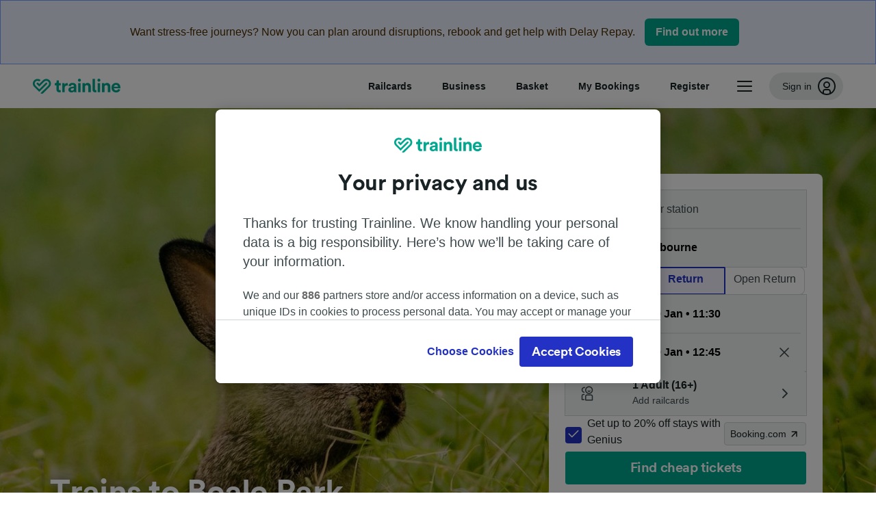

--- FILE ---
content_type: text/css; charset=UTF-8
request_url: https://www.thetrainline.com/cms-web/public/736.79b878570d7051866217.css
body_size: 46
content:
:root{--dp_opacity_0_02:0.02;--dp_opacity_0_04:0.04;--dp_opacity_0_08:0.08;--dp_opacity_0_12:0.12;--dp_opacity_0_24:0.24;--dp_opacity_0_4:0.4;--dp_opacity_0_48:0.48;--dp_opacity_0_64:0.64;--dp_opacity_0_8:0.8;--dp_opacity_1:1}


--- FILE ---
content_type: application/javascript; charset=UTF-8
request_url: https://www.thetrainline.com/cms-web/public/737-bea9274956d0daa0a6a8.js
body_size: -102
content:
(window.webpackJsonp=window.webpackJsonp||[]).push([[737],{1199:function(n,w,o){}}]);

--- FILE ---
content_type: application/javascript; charset=UTF-8
request_url: https://www.thetrainline.com/cms-web/public/shareable-login-it-IT-json-translations-5ab2511144cb8aa0be6d.js
body_size: 3073
content:
(window.webpackJsonp=window.webpackJsonp||[]).push([[506],{1545:function(i){i.exports=JSON.parse('{"login.email":"E-mail","login.footer.signup":"Hai già un account? Accedi","login.footer.registry":"Nuovo cliente? Registrati ora","login.footer.copy":"{link}","login.footer.businessCopy":"Continuando accetti le nostre {termsLink}. Si applica l\'\'{link}.","login.footer.privacyPolicy":"Informativa sulla privacy","login.footer.termsAndConditions":"Condizioni generali","login.footer.keepSignedIn":"La tua sessione rimarrà attiva","login.footer.keepSignedInInfo":"La sessione rimarrà attiva finché non uscirai dall\'account. Se utilizzi un dispositivo condiviso, ti consigliamo di disconnetterti dopo aver utilizzato i nostri servizi.","login.keepSignedInDescription":"La sessione rimarrà attiva finché non uscirai dall\'account. Se utilizzi un dispositivo condiviso, ti consigliamo di disconnetterti dopo aver utilizzato i nostri servizi.","login.keepSignedInTitle":"La tua sessione rimarrà attiva","login.registerEmail.firstName":"Nome","login.registerEmail.lastName":"Cognome","login.registerEmail.surName":"Cognome","login.registerEmail.password":"Password","login.registerEmail.passwordDetails":"6 o più caratteri","login.registerEmail.register":"Registrati","login.registerEmail.title":"Crea un account","login.registerEmail.firstNameMissing":"Inserisci un nome","login.registerEmail.firstNameTooLong":"Il nome non deve contenere più di 30 caratteri","login.registerEmail.lastNameMissing":"Inserisci un cognome","login.registerEmail.lastNameTooLong":"Il cognome non deve contenere più di 30 caratteri","login.registerEmail.emailMissing":"Inserisci un indirizzo e-mail","login.registerEmail.emailInvalidFormat":"Inserisci un indirizzo e-mail, es. nome.cognome@dominio.com","login.registerEmail.suggestedEmail":"Intendevi {suggestedEmail}?","login.registerEmail.passwordHasDisallowedCharacters":"Inserisci una password con dei caratteri validi","login.registerEmail.passwordInvalidType":"Inserisci una password valida","login.registerEmail.passwordMissing":"Inserisci una password","login.registerEmail.passwordPlaceholder":"Password","login.registerEmail.passwordTooLong":"La password è troppo lunga, deve avere meno di 128 caratteri.","login.registerEmail.passwordTooShort":"La password è troppo corta, deve avere più di 6 caratteri.","login.registerEmail.replaceEmailWithSuggested":"Sostituisci","login.registerEmail.companyName":"Nome dell\'organizzazione","login.registerEmail.companyNameMissing":"Inserisci il nome dell\'organizzazione","login.registerEmail.companyNameTooLong":"Il nome dell\'azienda deve contenere massimo 30 caratteri","login.registerEmail.companyNameInvalidType":"Inserisci un nome azienda valido","login.socialOverlayCancel":"Annulla","login.socialOverlayRetry":"Riprova","login.socialOverlayWarningOne":"Non riesci a visualizzare la finestra di {label}?","login.socialOverlayWarningTwo":"Potrebbe essere necessario disattivare il blocco popup.","login.signIn.title":"Accedi","login.signIn.forgottenPassowrd":"Password dimenticata?","login.migrationSignIn.learnMore":"Maggiori informazioni","login.migrationSignIn.knownUserExistingSgpPasswordRequired":"Sembra che tu abbia già un account su trainline.com. Inserisci la tua {trainlineComPassword} e unificheremo gli account.","login.migrationSignIn.knownUserTrainlineComPassword":"password trainline.com","login.migrationSignIn.knownUserCreateAPassword":"Crea una password per l\'account trainline.com e accedi alle tue prenotazioni, carte e passeggeri.","login.migrationSignIn.orSignInWith":"O accedi con","login.migrationSignIn.transferYourAccount":"Trasferisci il tuo account","login.migrationSignIn.signInAsNormal":"Accedi come faresti normalmente su {trainlineEu} per visualizzare le tue prenotazioni, carte e passeggeri su {trainlineCom}.","login.migrationSignIn.doublePasswordModePlaceholder":"password trainline.{topLevelDomain}","login.migrationSignIn.alreadyHaveAnAccount":"Sembra che tu abbia già un account.","login.migrationSignIn.comPasswordEntered":"Grazie! Questa è la tua password per trainline.com.","login.migrationSignIn.enterSecondPassword":"Inserisci anche la password per {trainlineAccount} e unificheremo gli account.","login.emailAlreadyRegisteredError":"Esiste già un account associato a questa e-mail.","login.needFacebookEmail":"Inserisci un indirizzo e-mail","login.serverError":"Impossibile eseguire l\'azione richiesta.","login.unknownError":"Impossibile eseguire l\'azione richiesta.","login.badCredentials":"Controlla i tuoi dati e riprova.","login.isBusinessAccount":"Sembra che il tuo sia un account Business. Se hai un account separato per i viaggi personali, accedi qui sopra con questi dati. Altrimenti, gestisci i tuoi viaggi di lavoro sul nostro {link}.","login.hasActiveVouchers":"Al momento non possiamo trasferire il tuo account in quanto hai dei buoni Trainline compatibili soltanto con {link}.","login.isBusinessAccount.linkText":"sito Trainline for Business","login.hasActiveVouchers.linkText":"la versione precedente del nostro sito.","login.emailAlreadyRegisteredErrorLinks":"{link1} o {link2}.","login.savePreferencesError":"Siamo spiacenti, qualcosa non ha funzionato e non abbiamo potuto salvare le tue preferenze.","login.savePreferencesErrorLinks":"Vai alla sezione \\"Preferenze di contatto\\"","login.signin":"Accedi","login.resetYourPassword":"Reimposta la tua password","login.links.privacyPolicy":"https://www.thetrainline.com/it/terms/privacy","login.link.forgottenPassword":"https://www.thetrainline.com/it/my-account/forgot-password","login.preferences.title":"Account creato!","login.preferences.reminder":"Puoi cambiare le impostazioni in qualsiasi momento dal tuo account.","login.preferences.contactPreferences":"Preferenze di contatto","login.preferences.saved":"Salvato","login.formField.hide":"Nascondi","login.formField.show":"MOSTRA","login.formField.hide.aria":"Nascondi password","login.formField.show.aria":"Mostra password","login.privacyPolicyApplies":"{privacyPolicyLink}","login.newCustomerLink":"Nuovo cliente? Registrati ora","login.findBookingLink":"Trova una prenotazione","login.recognisedUserTitle":"Per motivi di sicurezza, inserisci nuovamente la password","login.recognisedUserTitleSocial":"Per la tua sicurezza, connettiti a {providerLabel} per continuare","login.recognisedUserButtonLabel":"Continua come {userName}","login.recognisedUserFooter":"Non sei {userName}? Utilizza un altro account","login.recognisedUserSocialButtonLabel":"Accedi con {socialProvider}","login.socialLogin":"Accesso tramite social","login.signInWithYourEmail":"Accedi con il tuo indirizzo e-mail","login.checkoutAsGuest":"Continua come ospite","login.socialSignInForFasterCheckout":"Per un pagamento più rapido accedi con","login.fasterSignInWithSocialTitle":"Accedi più velocemente con","login.registerNewUser.registerNewAccountPrompt":"Crea un nuovo account","login.guestCheckout.title":"Continua come ospite","login.guestCheckout.information":"I tuoi biglietti saranno inviati a questo indirizzo","login.guestCheckout.submitButton":"Continua come ospite","login.businessRegisterEmail.title":"Crea un account per la tua azienda","login.registerNewUser.alreadyRegisteredSignInPrompt":"Hai già un account? Accedi","login.europeanBusinessSign.signLink":"https://www.trainline.eu/signin","login.europeanBusinessSign.subTitle":"Per accedere con il tuo account, clicca qui sotto.","login.europeanBusinessSign.businessTravel":"Si parte","login.europeanBusinessSign.lookingBusinessTravel":"🇪🇺 Hai creato un account per i tuoi viaggi business in Europa prima del 7 dicembre 2023?","login.europeanBusinessSign.registerLink":"https://www.thetrainline.com/business","login.sso.title":"Continua con SSO","signIn.with.sso":"Accedi con SSO","signIn.with.password":"Accedi tramite password","login.sso.not.configured":"Per questo account non è stato configurato il Single Sign-On (SSO).","login.sso.technical.issue":"L\'accesso non ha funzionato, riprova.","login.sso.authentication.failed":"L\'accesso non ha funzionato. Verifica con il tuo amministratore o prova con un altro indirizzo e-mail.","login.sso.error.linkText":"Richiedi assistenza qui","register.organisation.size":"Dimensioni organizzazione","register.organisation.industry":"Settore","select":"Seleziona","organisation.industry.account":"Contabilità","organisation.industry.advert":"Pubblicità/media/PR","organisation.industry.arts":"Arte/Musica/Intrattenimento","organisation.industry.charity":"Beneficenza","organisation.industry.construct":"Costruzioni/edilizia","organisation.industry.consultbus":"Consulenza - commercio","organisation.industry.consultitt":"Consulenza - IT/Telecomunicazioni","organisation.industry.consultoth":"Consulenza - altro","organisation.industry.design":"Design/Architettura","organisation.industry.edustaff":"Formazione - personale","organisation.industry.edustud":"Istruzione - studente","organisation.industry.electric":"Elettrico","organisation.industry.finance":"Servizi finanziari/Assicurazioni","organisation.industry.industry":"Industria","organisation.industry.law":"Legale","organisation.industry.leisure":"Tempo libero","organisation.industry.market":"Marketing","organisation.industry.newmed":"Nuovi media/Internet","organisation.industry.other":"Altro","organisation.industry.pharm":"Farmaceutico/medico","organisation.industry.public":"Settore pubblico","organisation.industry.publish":"Editoria","organisation.industry.retail":"Vendita al dettaglio","organisation.industry.telecom":"Telecomunicazioni","organisation.industry.transport":"Trasporti/automobilistico","organisation.industry.travel":"Viaggi/Turismo","organisation.form.title":"Informazioni sulla tua organizzazione","organisation.form.description":"Per personalizzare al meglio la tua esperienza, abbiamo bisogno di qualche informazione in più.","organisation.form.dropdown.error":"Seleziona un\'opzione"}')}}]);

--- FILE ---
content_type: application/javascript; charset=UTF-8
request_url: https://www.thetrainline.com/cms-web/public/shareable-login-en-gb-translations-f525f35b8c8f48bbefbf.js
body_size: 2775
content:
(window.webpackJsonp=window.webpackJsonp||[]).push([[143],{1457:function(i){i.exports=JSON.parse('{"login.email":"Email","login.footer.signup":"Already registered? Sign in","login.footer.registry":"New customer? Register now","login.footer.copy":"{link} applies","login.footer.businessCopy":"By continuing you agree with our {termsLink}. {link} applies","login.footer.privacyPolicy":"Privacy Policy","login.footer.termsAndConditions":"Terms and Conditions","login.footer.keepSignedIn":"We will keep you signed in","login.footer.keepSignedInInfo":"We will keep you signed in until you sign out at any point in time. Please sign out after using our services if you are using a shared device.","login.keepSignedInDescription":"We will keep you signed in until you sign out at any point in time. Please sign out after using our services if you are using a shared device.","login.keepSignedInTitle":"We will keep you signed in","login.registerEmail.firstName":"First name","login.registerEmail.lastName":"Last name","login.registerEmail.surName":"Surname","login.registerEmail.password":"Password","login.registerEmail.passwordDetails":"6 or more characters","login.registerEmail.register":"Register","login.registerEmail.title":"Register with us","login.registerEmail.firstNameMissing":"Please enter a first name","login.registerEmail.firstNameTooLong":"First name must be 30 characters or less","login.registerEmail.lastNameMissing":"Please enter a last name","login.registerEmail.lastNameTooLong":"Last name must be 30 characters or less","login.registerEmail.emailMissing":"Please enter an email address","login.registerEmail.emailInvalidFormat":"Please enter an email address, e.g. your.name@domain.com","login.registerEmail.suggestedEmail":"Did you mean {suggestedEmail}?","login.registerEmail.passwordHasDisallowedCharacters":"Please enter a password with valid characters","login.registerEmail.passwordInvalidType":"Please enter a valid password","login.registerEmail.passwordMissing":"Please enter a password","login.registerEmail.passwordPlaceholder":"Password","login.registerEmail.passwordTooLong":"Password is too long, it must be less than 128 characters","login.registerEmail.passwordTooShort":"Password is too short, it must be more than 6 characters.","login.registerEmail.replaceEmailWithSuggested":"Replace","login.registerEmail.companyName":"Business name","login.registerEmail.companyNameMissing":"Please enter a business name","login.registerEmail.companyNameTooLong":"Company name must be 30 characters or less","login.registerEmail.companyNameInvalidType":"Please enter a valid company name","login.socialOverlayCancel":"Cancel","login.socialOverlayRetry":"Retry","login.socialOverlayWarningOne":"Can’t see the {label} window?","login.socialOverlayWarningTwo":"You might need to disable your popup blocker.","login.signIn.title":"Sign in","login.signIn.forgottenPassowrd":"Forgotten password?","login.migrationSignIn.learnMore":"Learn more","login.migrationSignIn.knownUserExistingSgpPasswordRequired":"Looks like you already have an account on trainline.com. Enter your {trainlineComPassword} and we’ll combine your accounts.","login.migrationSignIn.knownUserTrainlineComPassword":"trainline.com password","login.migrationSignIn.knownUserCreateAPassword":"Create a password for your trainline.com account to access your bookings, cards and passengers.","login.migrationSignIn.orSignInWith":"Or sign in with","login.migrationSignIn.transferYourAccount":"Transfer your account","login.migrationSignIn.signInAsNormal":"Sign in as you’d normally do on {trainlineEu} to securely access your bookings, cards and passengers here on {trainlineCom}.","login.migrationSignIn.doublePasswordModePlaceholder":"trainline.{topLevelDomain} password","login.migrationSignIn.alreadyHaveAnAccount":"Looks like you already have an account","login.migrationSignIn.comPasswordEntered":"Thanks! That’s your trainline.com password","login.migrationSignIn.enterSecondPassword":"Enter your {trainlineAccount} password too and we’ll combine the accounts.","login.emailAlreadyRegisteredError":"An account with this email already exists.","login.needFacebookEmail":"Please enter an email address","login.serverError":"Unable to perform the requested action.","login.unknownError":"Unable to perform the requested action.","login.badCredentials":"Please check your details and try again.","login.isBusinessAccount":"Looks like you have a business account. If you have a separate account for personal travel, sign in with those details above. Alternatively, manage your business travel on our {link}.","login.hasActiveVouchers":"You have Trainline vouchers. We can\'t currently transfer your account as you have some vouchers that are only compatible on our {link}.","login.isBusinessAccount.linkText":"Trainline for Business site","login.hasActiveVouchers.linkText":"old site","login.emailAlreadyRegisteredErrorLinks":"{link1} or {link2}.","login.savePreferencesError":"Oops, something went wrong and we\'ve been unable to save your preference.","login.savePreferencesErrorLinks":"Go to contact preferences page","login.signin":"Sign in","login.resetYourPassword":"reset your password","login.links.privacyPolicy":"https://www.thetrainline.com/terms/privacy","login.link.forgottenPassword":"https://www.thetrainline.com/my-account/forgot-password","login.preferences.title":"Account created!","login.preferences.reminder":"You can change this any time in your account","login.preferences.contactPreferences":"contact preferences","login.preferences.saved":"Saved","login.formField.hide":"HIDE","login.formField.show":"SHOW","login.formField.hide.aria":"Hide password","login.formField.show.aria":"Show password","login.privacyPolicyApplies":"{privacyPolicyLink} applies","login.newCustomerLink":"New customer? Register now","login.findBookingLink":"Find a booking","login.recognisedUserTitle":"For your security, please re-enter your password","login.recognisedUserTitleSocial":"For your security, please sign in again with {providerLabel} to continue","login.recognisedUserButtonLabel":"Continue as {userName}","login.recognisedUserFooter":"Not {userName}? Use another account","login.recognisedUserSocialButtonLabel":"Sign in with {socialProvider}","login.socialLogin":"Social login","login.signInWithYourEmail":"Sign in with your email","login.checkoutAsGuest":"Checkout as guest","login.socialSignInForFasterCheckout":"Social sign in for faster checkout","login.fasterSignInWithSocialTitle":"Faster sign in with social","login.registerNewUser.registerNewAccountPrompt":"Register a new account","login.guestCheckout.title":"Checkout as a guest","login.guestCheckout.information":"This is where we will be sending your tickets","login.guestCheckout.submitButton":"Continue as guest","login.businessRegisterEmail.title":"Register your business with us","login.registerNewUser.alreadyRegisteredSignInPrompt":"Already registered? Sign in","login.europeanBusinessSign.signLink":"https://www.trainline.eu/signin","login.europeanBusinessSign.subTitle":"To log in with your existing account, hit the button below.","login.europeanBusinessSign.businessTravel":"Let\'s go","login.europeanBusinessSign.lookingBusinessTravel":"🇪🇺 Made an account for European business travel before 7 December 2023?","login.europeanBusinessSign.registerLink":"https://www.thetrainline.com/business","login.sso.title":"Continue with SSO","signIn.with.sso":"Sign in with SSO","signIn.with.password":"Sign in with password","login.sso.not.configured":"This account doesn’t have Single Sign-On (SSO) configured.","login.sso.technical.issue":"Sorry, we couldn’t sign you in. Please try again.","login.sso.authentication.failed":"We couldn\'t sign you in. Please check with your administrator or try a different email.","login.sso.error.linkText":"Get help here","register.organisation.size":"Organisation size","register.organisation.industry":"Industry","select":"Select","organisation.industry.account":"Accountancy","organisation.industry.advert":"Advertising/Media/PR","organisation.industry.arts":"Art/Music/Entertainment","organisation.industry.charity":"Charity","organisation.industry.construct":"Construction/Building","organisation.industry.consultbus":"Consultancy - Business","organisation.industry.consultitt":"Consultancy - IT/Telecommunications","organisation.industry.consultoth":"Consultancy - Other","organisation.industry.design":"Design/Architecture","organisation.industry.edustaff":"Education - Staff","organisation.industry.edustud":"Education - Student","organisation.industry.electric":"Electrical","organisation.industry.finance":"Financial Services/Insurance","organisation.industry.industry":"Industrial","organisation.industry.law":"Law","organisation.industry.leisure":"Leisure","organisation.industry.market":"Marketing","organisation.industry.newmed":"New Media/Internet","organisation.industry.other":"Other","organisation.industry.pharm":"Pharmaceutical/Medical","organisation.industry.public":"Public Sector","organisation.industry.publish":"Publishing","organisation.industry.retail":"Retail","organisation.industry.telecom":"Telecommunications","organisation.industry.transport":"Transport/Automotive","organisation.industry.travel":"Travel/Tourism","organisation.form.title":"About your organisation","organisation.form.description":"Tell us more about your business to tailor your experience.","organisation.form.dropdown.error":"Please select an option"}')}}]);

--- FILE ---
content_type: application/javascript; charset=UTF-8
request_url: https://www.thetrainline.com/cms-web/public/733-a43b214d42d1698de4d0.js
body_size: -101
content:
(window.webpackJsonp=window.webpackJsonp||[]).push([[733],{1157:function(n,w,o){}}]);